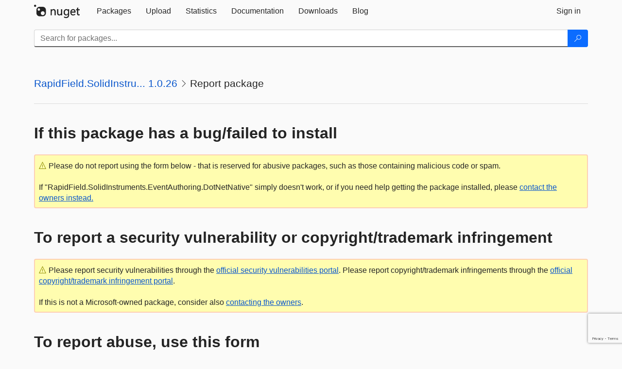

--- FILE ---
content_type: text/html; charset=utf-8
request_url: https://www.google.com/recaptcha/api2/anchor?ar=1&k=6Lf4P10UAAAAAPp-L5yBSChLOGUdU4ci187t7JCv&co=aHR0cHM6Ly93d3ctMS5udWdldC5vcmc6NDQz&hl=en&v=PoyoqOPhxBO7pBk68S4YbpHZ&size=invisible&anchor-ms=20000&execute-ms=30000&cb=jb6iyyc02ze5
body_size: 49399
content:
<!DOCTYPE HTML><html dir="ltr" lang="en"><head><meta http-equiv="Content-Type" content="text/html; charset=UTF-8">
<meta http-equiv="X-UA-Compatible" content="IE=edge">
<title>reCAPTCHA</title>
<style type="text/css">
/* cyrillic-ext */
@font-face {
  font-family: 'Roboto';
  font-style: normal;
  font-weight: 400;
  font-stretch: 100%;
  src: url(//fonts.gstatic.com/s/roboto/v48/KFO7CnqEu92Fr1ME7kSn66aGLdTylUAMa3GUBHMdazTgWw.woff2) format('woff2');
  unicode-range: U+0460-052F, U+1C80-1C8A, U+20B4, U+2DE0-2DFF, U+A640-A69F, U+FE2E-FE2F;
}
/* cyrillic */
@font-face {
  font-family: 'Roboto';
  font-style: normal;
  font-weight: 400;
  font-stretch: 100%;
  src: url(//fonts.gstatic.com/s/roboto/v48/KFO7CnqEu92Fr1ME7kSn66aGLdTylUAMa3iUBHMdazTgWw.woff2) format('woff2');
  unicode-range: U+0301, U+0400-045F, U+0490-0491, U+04B0-04B1, U+2116;
}
/* greek-ext */
@font-face {
  font-family: 'Roboto';
  font-style: normal;
  font-weight: 400;
  font-stretch: 100%;
  src: url(//fonts.gstatic.com/s/roboto/v48/KFO7CnqEu92Fr1ME7kSn66aGLdTylUAMa3CUBHMdazTgWw.woff2) format('woff2');
  unicode-range: U+1F00-1FFF;
}
/* greek */
@font-face {
  font-family: 'Roboto';
  font-style: normal;
  font-weight: 400;
  font-stretch: 100%;
  src: url(//fonts.gstatic.com/s/roboto/v48/KFO7CnqEu92Fr1ME7kSn66aGLdTylUAMa3-UBHMdazTgWw.woff2) format('woff2');
  unicode-range: U+0370-0377, U+037A-037F, U+0384-038A, U+038C, U+038E-03A1, U+03A3-03FF;
}
/* math */
@font-face {
  font-family: 'Roboto';
  font-style: normal;
  font-weight: 400;
  font-stretch: 100%;
  src: url(//fonts.gstatic.com/s/roboto/v48/KFO7CnqEu92Fr1ME7kSn66aGLdTylUAMawCUBHMdazTgWw.woff2) format('woff2');
  unicode-range: U+0302-0303, U+0305, U+0307-0308, U+0310, U+0312, U+0315, U+031A, U+0326-0327, U+032C, U+032F-0330, U+0332-0333, U+0338, U+033A, U+0346, U+034D, U+0391-03A1, U+03A3-03A9, U+03B1-03C9, U+03D1, U+03D5-03D6, U+03F0-03F1, U+03F4-03F5, U+2016-2017, U+2034-2038, U+203C, U+2040, U+2043, U+2047, U+2050, U+2057, U+205F, U+2070-2071, U+2074-208E, U+2090-209C, U+20D0-20DC, U+20E1, U+20E5-20EF, U+2100-2112, U+2114-2115, U+2117-2121, U+2123-214F, U+2190, U+2192, U+2194-21AE, U+21B0-21E5, U+21F1-21F2, U+21F4-2211, U+2213-2214, U+2216-22FF, U+2308-230B, U+2310, U+2319, U+231C-2321, U+2336-237A, U+237C, U+2395, U+239B-23B7, U+23D0, U+23DC-23E1, U+2474-2475, U+25AF, U+25B3, U+25B7, U+25BD, U+25C1, U+25CA, U+25CC, U+25FB, U+266D-266F, U+27C0-27FF, U+2900-2AFF, U+2B0E-2B11, U+2B30-2B4C, U+2BFE, U+3030, U+FF5B, U+FF5D, U+1D400-1D7FF, U+1EE00-1EEFF;
}
/* symbols */
@font-face {
  font-family: 'Roboto';
  font-style: normal;
  font-weight: 400;
  font-stretch: 100%;
  src: url(//fonts.gstatic.com/s/roboto/v48/KFO7CnqEu92Fr1ME7kSn66aGLdTylUAMaxKUBHMdazTgWw.woff2) format('woff2');
  unicode-range: U+0001-000C, U+000E-001F, U+007F-009F, U+20DD-20E0, U+20E2-20E4, U+2150-218F, U+2190, U+2192, U+2194-2199, U+21AF, U+21E6-21F0, U+21F3, U+2218-2219, U+2299, U+22C4-22C6, U+2300-243F, U+2440-244A, U+2460-24FF, U+25A0-27BF, U+2800-28FF, U+2921-2922, U+2981, U+29BF, U+29EB, U+2B00-2BFF, U+4DC0-4DFF, U+FFF9-FFFB, U+10140-1018E, U+10190-1019C, U+101A0, U+101D0-101FD, U+102E0-102FB, U+10E60-10E7E, U+1D2C0-1D2D3, U+1D2E0-1D37F, U+1F000-1F0FF, U+1F100-1F1AD, U+1F1E6-1F1FF, U+1F30D-1F30F, U+1F315, U+1F31C, U+1F31E, U+1F320-1F32C, U+1F336, U+1F378, U+1F37D, U+1F382, U+1F393-1F39F, U+1F3A7-1F3A8, U+1F3AC-1F3AF, U+1F3C2, U+1F3C4-1F3C6, U+1F3CA-1F3CE, U+1F3D4-1F3E0, U+1F3ED, U+1F3F1-1F3F3, U+1F3F5-1F3F7, U+1F408, U+1F415, U+1F41F, U+1F426, U+1F43F, U+1F441-1F442, U+1F444, U+1F446-1F449, U+1F44C-1F44E, U+1F453, U+1F46A, U+1F47D, U+1F4A3, U+1F4B0, U+1F4B3, U+1F4B9, U+1F4BB, U+1F4BF, U+1F4C8-1F4CB, U+1F4D6, U+1F4DA, U+1F4DF, U+1F4E3-1F4E6, U+1F4EA-1F4ED, U+1F4F7, U+1F4F9-1F4FB, U+1F4FD-1F4FE, U+1F503, U+1F507-1F50B, U+1F50D, U+1F512-1F513, U+1F53E-1F54A, U+1F54F-1F5FA, U+1F610, U+1F650-1F67F, U+1F687, U+1F68D, U+1F691, U+1F694, U+1F698, U+1F6AD, U+1F6B2, U+1F6B9-1F6BA, U+1F6BC, U+1F6C6-1F6CF, U+1F6D3-1F6D7, U+1F6E0-1F6EA, U+1F6F0-1F6F3, U+1F6F7-1F6FC, U+1F700-1F7FF, U+1F800-1F80B, U+1F810-1F847, U+1F850-1F859, U+1F860-1F887, U+1F890-1F8AD, U+1F8B0-1F8BB, U+1F8C0-1F8C1, U+1F900-1F90B, U+1F93B, U+1F946, U+1F984, U+1F996, U+1F9E9, U+1FA00-1FA6F, U+1FA70-1FA7C, U+1FA80-1FA89, U+1FA8F-1FAC6, U+1FACE-1FADC, U+1FADF-1FAE9, U+1FAF0-1FAF8, U+1FB00-1FBFF;
}
/* vietnamese */
@font-face {
  font-family: 'Roboto';
  font-style: normal;
  font-weight: 400;
  font-stretch: 100%;
  src: url(//fonts.gstatic.com/s/roboto/v48/KFO7CnqEu92Fr1ME7kSn66aGLdTylUAMa3OUBHMdazTgWw.woff2) format('woff2');
  unicode-range: U+0102-0103, U+0110-0111, U+0128-0129, U+0168-0169, U+01A0-01A1, U+01AF-01B0, U+0300-0301, U+0303-0304, U+0308-0309, U+0323, U+0329, U+1EA0-1EF9, U+20AB;
}
/* latin-ext */
@font-face {
  font-family: 'Roboto';
  font-style: normal;
  font-weight: 400;
  font-stretch: 100%;
  src: url(//fonts.gstatic.com/s/roboto/v48/KFO7CnqEu92Fr1ME7kSn66aGLdTylUAMa3KUBHMdazTgWw.woff2) format('woff2');
  unicode-range: U+0100-02BA, U+02BD-02C5, U+02C7-02CC, U+02CE-02D7, U+02DD-02FF, U+0304, U+0308, U+0329, U+1D00-1DBF, U+1E00-1E9F, U+1EF2-1EFF, U+2020, U+20A0-20AB, U+20AD-20C0, U+2113, U+2C60-2C7F, U+A720-A7FF;
}
/* latin */
@font-face {
  font-family: 'Roboto';
  font-style: normal;
  font-weight: 400;
  font-stretch: 100%;
  src: url(//fonts.gstatic.com/s/roboto/v48/KFO7CnqEu92Fr1ME7kSn66aGLdTylUAMa3yUBHMdazQ.woff2) format('woff2');
  unicode-range: U+0000-00FF, U+0131, U+0152-0153, U+02BB-02BC, U+02C6, U+02DA, U+02DC, U+0304, U+0308, U+0329, U+2000-206F, U+20AC, U+2122, U+2191, U+2193, U+2212, U+2215, U+FEFF, U+FFFD;
}
/* cyrillic-ext */
@font-face {
  font-family: 'Roboto';
  font-style: normal;
  font-weight: 500;
  font-stretch: 100%;
  src: url(//fonts.gstatic.com/s/roboto/v48/KFO7CnqEu92Fr1ME7kSn66aGLdTylUAMa3GUBHMdazTgWw.woff2) format('woff2');
  unicode-range: U+0460-052F, U+1C80-1C8A, U+20B4, U+2DE0-2DFF, U+A640-A69F, U+FE2E-FE2F;
}
/* cyrillic */
@font-face {
  font-family: 'Roboto';
  font-style: normal;
  font-weight: 500;
  font-stretch: 100%;
  src: url(//fonts.gstatic.com/s/roboto/v48/KFO7CnqEu92Fr1ME7kSn66aGLdTylUAMa3iUBHMdazTgWw.woff2) format('woff2');
  unicode-range: U+0301, U+0400-045F, U+0490-0491, U+04B0-04B1, U+2116;
}
/* greek-ext */
@font-face {
  font-family: 'Roboto';
  font-style: normal;
  font-weight: 500;
  font-stretch: 100%;
  src: url(//fonts.gstatic.com/s/roboto/v48/KFO7CnqEu92Fr1ME7kSn66aGLdTylUAMa3CUBHMdazTgWw.woff2) format('woff2');
  unicode-range: U+1F00-1FFF;
}
/* greek */
@font-face {
  font-family: 'Roboto';
  font-style: normal;
  font-weight: 500;
  font-stretch: 100%;
  src: url(//fonts.gstatic.com/s/roboto/v48/KFO7CnqEu92Fr1ME7kSn66aGLdTylUAMa3-UBHMdazTgWw.woff2) format('woff2');
  unicode-range: U+0370-0377, U+037A-037F, U+0384-038A, U+038C, U+038E-03A1, U+03A3-03FF;
}
/* math */
@font-face {
  font-family: 'Roboto';
  font-style: normal;
  font-weight: 500;
  font-stretch: 100%;
  src: url(//fonts.gstatic.com/s/roboto/v48/KFO7CnqEu92Fr1ME7kSn66aGLdTylUAMawCUBHMdazTgWw.woff2) format('woff2');
  unicode-range: U+0302-0303, U+0305, U+0307-0308, U+0310, U+0312, U+0315, U+031A, U+0326-0327, U+032C, U+032F-0330, U+0332-0333, U+0338, U+033A, U+0346, U+034D, U+0391-03A1, U+03A3-03A9, U+03B1-03C9, U+03D1, U+03D5-03D6, U+03F0-03F1, U+03F4-03F5, U+2016-2017, U+2034-2038, U+203C, U+2040, U+2043, U+2047, U+2050, U+2057, U+205F, U+2070-2071, U+2074-208E, U+2090-209C, U+20D0-20DC, U+20E1, U+20E5-20EF, U+2100-2112, U+2114-2115, U+2117-2121, U+2123-214F, U+2190, U+2192, U+2194-21AE, U+21B0-21E5, U+21F1-21F2, U+21F4-2211, U+2213-2214, U+2216-22FF, U+2308-230B, U+2310, U+2319, U+231C-2321, U+2336-237A, U+237C, U+2395, U+239B-23B7, U+23D0, U+23DC-23E1, U+2474-2475, U+25AF, U+25B3, U+25B7, U+25BD, U+25C1, U+25CA, U+25CC, U+25FB, U+266D-266F, U+27C0-27FF, U+2900-2AFF, U+2B0E-2B11, U+2B30-2B4C, U+2BFE, U+3030, U+FF5B, U+FF5D, U+1D400-1D7FF, U+1EE00-1EEFF;
}
/* symbols */
@font-face {
  font-family: 'Roboto';
  font-style: normal;
  font-weight: 500;
  font-stretch: 100%;
  src: url(//fonts.gstatic.com/s/roboto/v48/KFO7CnqEu92Fr1ME7kSn66aGLdTylUAMaxKUBHMdazTgWw.woff2) format('woff2');
  unicode-range: U+0001-000C, U+000E-001F, U+007F-009F, U+20DD-20E0, U+20E2-20E4, U+2150-218F, U+2190, U+2192, U+2194-2199, U+21AF, U+21E6-21F0, U+21F3, U+2218-2219, U+2299, U+22C4-22C6, U+2300-243F, U+2440-244A, U+2460-24FF, U+25A0-27BF, U+2800-28FF, U+2921-2922, U+2981, U+29BF, U+29EB, U+2B00-2BFF, U+4DC0-4DFF, U+FFF9-FFFB, U+10140-1018E, U+10190-1019C, U+101A0, U+101D0-101FD, U+102E0-102FB, U+10E60-10E7E, U+1D2C0-1D2D3, U+1D2E0-1D37F, U+1F000-1F0FF, U+1F100-1F1AD, U+1F1E6-1F1FF, U+1F30D-1F30F, U+1F315, U+1F31C, U+1F31E, U+1F320-1F32C, U+1F336, U+1F378, U+1F37D, U+1F382, U+1F393-1F39F, U+1F3A7-1F3A8, U+1F3AC-1F3AF, U+1F3C2, U+1F3C4-1F3C6, U+1F3CA-1F3CE, U+1F3D4-1F3E0, U+1F3ED, U+1F3F1-1F3F3, U+1F3F5-1F3F7, U+1F408, U+1F415, U+1F41F, U+1F426, U+1F43F, U+1F441-1F442, U+1F444, U+1F446-1F449, U+1F44C-1F44E, U+1F453, U+1F46A, U+1F47D, U+1F4A3, U+1F4B0, U+1F4B3, U+1F4B9, U+1F4BB, U+1F4BF, U+1F4C8-1F4CB, U+1F4D6, U+1F4DA, U+1F4DF, U+1F4E3-1F4E6, U+1F4EA-1F4ED, U+1F4F7, U+1F4F9-1F4FB, U+1F4FD-1F4FE, U+1F503, U+1F507-1F50B, U+1F50D, U+1F512-1F513, U+1F53E-1F54A, U+1F54F-1F5FA, U+1F610, U+1F650-1F67F, U+1F687, U+1F68D, U+1F691, U+1F694, U+1F698, U+1F6AD, U+1F6B2, U+1F6B9-1F6BA, U+1F6BC, U+1F6C6-1F6CF, U+1F6D3-1F6D7, U+1F6E0-1F6EA, U+1F6F0-1F6F3, U+1F6F7-1F6FC, U+1F700-1F7FF, U+1F800-1F80B, U+1F810-1F847, U+1F850-1F859, U+1F860-1F887, U+1F890-1F8AD, U+1F8B0-1F8BB, U+1F8C0-1F8C1, U+1F900-1F90B, U+1F93B, U+1F946, U+1F984, U+1F996, U+1F9E9, U+1FA00-1FA6F, U+1FA70-1FA7C, U+1FA80-1FA89, U+1FA8F-1FAC6, U+1FACE-1FADC, U+1FADF-1FAE9, U+1FAF0-1FAF8, U+1FB00-1FBFF;
}
/* vietnamese */
@font-face {
  font-family: 'Roboto';
  font-style: normal;
  font-weight: 500;
  font-stretch: 100%;
  src: url(//fonts.gstatic.com/s/roboto/v48/KFO7CnqEu92Fr1ME7kSn66aGLdTylUAMa3OUBHMdazTgWw.woff2) format('woff2');
  unicode-range: U+0102-0103, U+0110-0111, U+0128-0129, U+0168-0169, U+01A0-01A1, U+01AF-01B0, U+0300-0301, U+0303-0304, U+0308-0309, U+0323, U+0329, U+1EA0-1EF9, U+20AB;
}
/* latin-ext */
@font-face {
  font-family: 'Roboto';
  font-style: normal;
  font-weight: 500;
  font-stretch: 100%;
  src: url(//fonts.gstatic.com/s/roboto/v48/KFO7CnqEu92Fr1ME7kSn66aGLdTylUAMa3KUBHMdazTgWw.woff2) format('woff2');
  unicode-range: U+0100-02BA, U+02BD-02C5, U+02C7-02CC, U+02CE-02D7, U+02DD-02FF, U+0304, U+0308, U+0329, U+1D00-1DBF, U+1E00-1E9F, U+1EF2-1EFF, U+2020, U+20A0-20AB, U+20AD-20C0, U+2113, U+2C60-2C7F, U+A720-A7FF;
}
/* latin */
@font-face {
  font-family: 'Roboto';
  font-style: normal;
  font-weight: 500;
  font-stretch: 100%;
  src: url(//fonts.gstatic.com/s/roboto/v48/KFO7CnqEu92Fr1ME7kSn66aGLdTylUAMa3yUBHMdazQ.woff2) format('woff2');
  unicode-range: U+0000-00FF, U+0131, U+0152-0153, U+02BB-02BC, U+02C6, U+02DA, U+02DC, U+0304, U+0308, U+0329, U+2000-206F, U+20AC, U+2122, U+2191, U+2193, U+2212, U+2215, U+FEFF, U+FFFD;
}
/* cyrillic-ext */
@font-face {
  font-family: 'Roboto';
  font-style: normal;
  font-weight: 900;
  font-stretch: 100%;
  src: url(//fonts.gstatic.com/s/roboto/v48/KFO7CnqEu92Fr1ME7kSn66aGLdTylUAMa3GUBHMdazTgWw.woff2) format('woff2');
  unicode-range: U+0460-052F, U+1C80-1C8A, U+20B4, U+2DE0-2DFF, U+A640-A69F, U+FE2E-FE2F;
}
/* cyrillic */
@font-face {
  font-family: 'Roboto';
  font-style: normal;
  font-weight: 900;
  font-stretch: 100%;
  src: url(//fonts.gstatic.com/s/roboto/v48/KFO7CnqEu92Fr1ME7kSn66aGLdTylUAMa3iUBHMdazTgWw.woff2) format('woff2');
  unicode-range: U+0301, U+0400-045F, U+0490-0491, U+04B0-04B1, U+2116;
}
/* greek-ext */
@font-face {
  font-family: 'Roboto';
  font-style: normal;
  font-weight: 900;
  font-stretch: 100%;
  src: url(//fonts.gstatic.com/s/roboto/v48/KFO7CnqEu92Fr1ME7kSn66aGLdTylUAMa3CUBHMdazTgWw.woff2) format('woff2');
  unicode-range: U+1F00-1FFF;
}
/* greek */
@font-face {
  font-family: 'Roboto';
  font-style: normal;
  font-weight: 900;
  font-stretch: 100%;
  src: url(//fonts.gstatic.com/s/roboto/v48/KFO7CnqEu92Fr1ME7kSn66aGLdTylUAMa3-UBHMdazTgWw.woff2) format('woff2');
  unicode-range: U+0370-0377, U+037A-037F, U+0384-038A, U+038C, U+038E-03A1, U+03A3-03FF;
}
/* math */
@font-face {
  font-family: 'Roboto';
  font-style: normal;
  font-weight: 900;
  font-stretch: 100%;
  src: url(//fonts.gstatic.com/s/roboto/v48/KFO7CnqEu92Fr1ME7kSn66aGLdTylUAMawCUBHMdazTgWw.woff2) format('woff2');
  unicode-range: U+0302-0303, U+0305, U+0307-0308, U+0310, U+0312, U+0315, U+031A, U+0326-0327, U+032C, U+032F-0330, U+0332-0333, U+0338, U+033A, U+0346, U+034D, U+0391-03A1, U+03A3-03A9, U+03B1-03C9, U+03D1, U+03D5-03D6, U+03F0-03F1, U+03F4-03F5, U+2016-2017, U+2034-2038, U+203C, U+2040, U+2043, U+2047, U+2050, U+2057, U+205F, U+2070-2071, U+2074-208E, U+2090-209C, U+20D0-20DC, U+20E1, U+20E5-20EF, U+2100-2112, U+2114-2115, U+2117-2121, U+2123-214F, U+2190, U+2192, U+2194-21AE, U+21B0-21E5, U+21F1-21F2, U+21F4-2211, U+2213-2214, U+2216-22FF, U+2308-230B, U+2310, U+2319, U+231C-2321, U+2336-237A, U+237C, U+2395, U+239B-23B7, U+23D0, U+23DC-23E1, U+2474-2475, U+25AF, U+25B3, U+25B7, U+25BD, U+25C1, U+25CA, U+25CC, U+25FB, U+266D-266F, U+27C0-27FF, U+2900-2AFF, U+2B0E-2B11, U+2B30-2B4C, U+2BFE, U+3030, U+FF5B, U+FF5D, U+1D400-1D7FF, U+1EE00-1EEFF;
}
/* symbols */
@font-face {
  font-family: 'Roboto';
  font-style: normal;
  font-weight: 900;
  font-stretch: 100%;
  src: url(//fonts.gstatic.com/s/roboto/v48/KFO7CnqEu92Fr1ME7kSn66aGLdTylUAMaxKUBHMdazTgWw.woff2) format('woff2');
  unicode-range: U+0001-000C, U+000E-001F, U+007F-009F, U+20DD-20E0, U+20E2-20E4, U+2150-218F, U+2190, U+2192, U+2194-2199, U+21AF, U+21E6-21F0, U+21F3, U+2218-2219, U+2299, U+22C4-22C6, U+2300-243F, U+2440-244A, U+2460-24FF, U+25A0-27BF, U+2800-28FF, U+2921-2922, U+2981, U+29BF, U+29EB, U+2B00-2BFF, U+4DC0-4DFF, U+FFF9-FFFB, U+10140-1018E, U+10190-1019C, U+101A0, U+101D0-101FD, U+102E0-102FB, U+10E60-10E7E, U+1D2C0-1D2D3, U+1D2E0-1D37F, U+1F000-1F0FF, U+1F100-1F1AD, U+1F1E6-1F1FF, U+1F30D-1F30F, U+1F315, U+1F31C, U+1F31E, U+1F320-1F32C, U+1F336, U+1F378, U+1F37D, U+1F382, U+1F393-1F39F, U+1F3A7-1F3A8, U+1F3AC-1F3AF, U+1F3C2, U+1F3C4-1F3C6, U+1F3CA-1F3CE, U+1F3D4-1F3E0, U+1F3ED, U+1F3F1-1F3F3, U+1F3F5-1F3F7, U+1F408, U+1F415, U+1F41F, U+1F426, U+1F43F, U+1F441-1F442, U+1F444, U+1F446-1F449, U+1F44C-1F44E, U+1F453, U+1F46A, U+1F47D, U+1F4A3, U+1F4B0, U+1F4B3, U+1F4B9, U+1F4BB, U+1F4BF, U+1F4C8-1F4CB, U+1F4D6, U+1F4DA, U+1F4DF, U+1F4E3-1F4E6, U+1F4EA-1F4ED, U+1F4F7, U+1F4F9-1F4FB, U+1F4FD-1F4FE, U+1F503, U+1F507-1F50B, U+1F50D, U+1F512-1F513, U+1F53E-1F54A, U+1F54F-1F5FA, U+1F610, U+1F650-1F67F, U+1F687, U+1F68D, U+1F691, U+1F694, U+1F698, U+1F6AD, U+1F6B2, U+1F6B9-1F6BA, U+1F6BC, U+1F6C6-1F6CF, U+1F6D3-1F6D7, U+1F6E0-1F6EA, U+1F6F0-1F6F3, U+1F6F7-1F6FC, U+1F700-1F7FF, U+1F800-1F80B, U+1F810-1F847, U+1F850-1F859, U+1F860-1F887, U+1F890-1F8AD, U+1F8B0-1F8BB, U+1F8C0-1F8C1, U+1F900-1F90B, U+1F93B, U+1F946, U+1F984, U+1F996, U+1F9E9, U+1FA00-1FA6F, U+1FA70-1FA7C, U+1FA80-1FA89, U+1FA8F-1FAC6, U+1FACE-1FADC, U+1FADF-1FAE9, U+1FAF0-1FAF8, U+1FB00-1FBFF;
}
/* vietnamese */
@font-face {
  font-family: 'Roboto';
  font-style: normal;
  font-weight: 900;
  font-stretch: 100%;
  src: url(//fonts.gstatic.com/s/roboto/v48/KFO7CnqEu92Fr1ME7kSn66aGLdTylUAMa3OUBHMdazTgWw.woff2) format('woff2');
  unicode-range: U+0102-0103, U+0110-0111, U+0128-0129, U+0168-0169, U+01A0-01A1, U+01AF-01B0, U+0300-0301, U+0303-0304, U+0308-0309, U+0323, U+0329, U+1EA0-1EF9, U+20AB;
}
/* latin-ext */
@font-face {
  font-family: 'Roboto';
  font-style: normal;
  font-weight: 900;
  font-stretch: 100%;
  src: url(//fonts.gstatic.com/s/roboto/v48/KFO7CnqEu92Fr1ME7kSn66aGLdTylUAMa3KUBHMdazTgWw.woff2) format('woff2');
  unicode-range: U+0100-02BA, U+02BD-02C5, U+02C7-02CC, U+02CE-02D7, U+02DD-02FF, U+0304, U+0308, U+0329, U+1D00-1DBF, U+1E00-1E9F, U+1EF2-1EFF, U+2020, U+20A0-20AB, U+20AD-20C0, U+2113, U+2C60-2C7F, U+A720-A7FF;
}
/* latin */
@font-face {
  font-family: 'Roboto';
  font-style: normal;
  font-weight: 900;
  font-stretch: 100%;
  src: url(//fonts.gstatic.com/s/roboto/v48/KFO7CnqEu92Fr1ME7kSn66aGLdTylUAMa3yUBHMdazQ.woff2) format('woff2');
  unicode-range: U+0000-00FF, U+0131, U+0152-0153, U+02BB-02BC, U+02C6, U+02DA, U+02DC, U+0304, U+0308, U+0329, U+2000-206F, U+20AC, U+2122, U+2191, U+2193, U+2212, U+2215, U+FEFF, U+FFFD;
}

</style>
<link rel="stylesheet" type="text/css" href="https://www.gstatic.com/recaptcha/releases/PoyoqOPhxBO7pBk68S4YbpHZ/styles__ltr.css">
<script nonce="eO1TB4N3A2UHNHCcQqpwhw" type="text/javascript">window['__recaptcha_api'] = 'https://www.google.com/recaptcha/api2/';</script>
<script type="text/javascript" src="https://www.gstatic.com/recaptcha/releases/PoyoqOPhxBO7pBk68S4YbpHZ/recaptcha__en.js" nonce="eO1TB4N3A2UHNHCcQqpwhw">
      
    </script></head>
<body><div id="rc-anchor-alert" class="rc-anchor-alert"></div>
<input type="hidden" id="recaptcha-token" value="[base64]">
<script type="text/javascript" nonce="eO1TB4N3A2UHNHCcQqpwhw">
      recaptcha.anchor.Main.init("[\x22ainput\x22,[\x22bgdata\x22,\x22\x22,\[base64]/[base64]/[base64]/[base64]/[base64]/[base64]/KGcoTywyNTMsTy5PKSxVRyhPLEMpKTpnKE8sMjUzLEMpLE8pKSxsKSksTykpfSxieT1mdW5jdGlvbihDLE8sdSxsKXtmb3IobD0odT1SKEMpLDApO08+MDtPLS0pbD1sPDw4fFooQyk7ZyhDLHUsbCl9LFVHPWZ1bmN0aW9uKEMsTyl7Qy5pLmxlbmd0aD4xMDQ/[base64]/[base64]/[base64]/[base64]/[base64]/[base64]/[base64]\\u003d\x22,\[base64]\\u003d\x22,\[base64]/DoFrConvCgmvDgRU6e0vDkcOCw7DDicKNwpHCkXNqRnnCtENzYMKUw6bCocKJwqjCvAnDmQYfWHciN31vXEnDjkHCrcKZwpLCu8KMFsOawo/[base64]/w7bDtgHDucOuCsOXFsO/H2MTTxBlwrfCgMOzwrRvTcOkwqIzw5kJw7HCmMOZCCdMFEDCn8Onw7XCkUzDkMOAUMK9AsOUQRLCosK1f8OXIMKVWQrDrD47eXjCrsOaO8KSw5fDgsK2C8Oiw5QAw58MwqTDgzF/fw/Dgn/CqjJHKMOkecK0a8OOP8KQPsK+wrsJw5bDiybCmsOAXsOFwrbCiW3CgcOdw5IQcncOw5k/wr7Csx3CoC/[base64]/Cx7CrsOlwqPDpsKlw5ovCsKPwoNGbsKKKsOSZ8Oew77Du8KLB2rCvhhoDVgRwpk/ZcO3SjhRTsOCwozCg8O1wpZjNsOuw7PDlCUZwovDpsO1w6zDjcK3wrlSw6zCiVrDlznCpcKawpjCvsO4wpnCk8OtwpDCm8K4f34BF8Kfw4hIwqAOV2fCg3zCocKUwq/[base64]/DiVtQcMK9wp/[base64]/[base64]/CqQrDqcOYUcKCwqZqw5EUw7YSfMO/[base64]/CmcOMw4rCjC7DjCZFwqUnYsKYwqAQw4PCgsOBLzLCucOgwoE/[base64]/DiMOATsKTdnB9w44gwq82wqvDmMOOwoITNCjCusKUw6cmaDEVwqIoNsKoXwvChW96Umopw5ZoWsOtYsKfw7UTw6ZfCcOXXgVBwolWwqHDucKbXm5fw4zCpcKqwqbDmsOXEV/CuFxuw5HDnDddfsK5NXEGYGfDggLChjU4w4woE0tww7BVYMOOEhU1w57DmwTDpsKrw49Gwo/[base64]/KgDDn3rDvy7Dqz8WdRxoTsK6dcKBw6QTcSrDrcK1wqrCjMKmFnLDpC/CiMOiNMOhI0rCpcO4w5wSwrw5w7bDqXI4w6rCmznCh8Oxwo0oAERIw5oWw6HDlcKLQWXDnhHCqMOsZ8KZDzZNwqnDnhfCuQA5d8O7w6ZfZMO7IFFowoskf8OhZcKDesOdVHo1wowkwonCscO6wpzDrcOlwqsCwqfCtcKNT8O/WcOOb1nChWnDqEHCmXc9wqbDpMO8w6Qfwr7CicK+DsO3w7V4w4HCs8O/w5bDtMKXw4fDv0zCnHfDvXVfd8OADMOHXDN9wrNVwr5ZwqnDgcOwJDnCrQokKsOSPz/DuEMIKsODw5zDnsK9wp3Cl8OFEkPDusOgw74Hw5bDiEHDqzIHwqLDlmpmwpDCg8O9QsONwpXDisKvNjc8w4/[base64]/CtQTCvsKkesKwQcOYwpZQwpJrHXsiwoPCnT/CmMKEKsOzw4lRw4BFOcOnwqRiwpjDpTtGDhlRXWwWwpBdRsK3wpRww6/DrMKpw48pw6vCom/Ck8KDwoPDqwvDlS8fw7YrNEvDlntEw43DrHLCqinCmsO5woTCmcKqBsK7wohrwpBvRCQvHy9+w7Iawr7CkGfCk8OnwpTCvMOmwpPDisK+a05qGzpEEkdmXjnDmsKKw5sJw6h9BcKTZ8Ojw7LCt8OyOMO8wqLCgWwsIsOsCD7Cl314wqTDogbCqDgCTMOxw6gXw7/CuFVCNhzClsKnw7MYKsKYwqrCosOaEsO2wpI+Uy/CkHPDgQNMw4rDtlhJAsKYGX/Dkh5vw6YqbMKCYMKhFcKTBV0Kwq1rwoZTw5s6w4JWw5HDi1MedWkgZsKlw7BDN8O+wpzDu8KkEsKZw5fCu35AXcOabsKjYkjCjCBYw5Now5zChExXYhERw4zClFkqw6AoBMOZHsK5EAwiITU+wpvCo0ZVwpjCl2vCs0/DlcKmAnfCrV1+NcONw7New7weRMORO0sYW8O0acKjw4J6w78KEhFgXsOiw6LCrcOrEMKYIwLCncK9IcKiwpjDq8O0w5Azw5/Dh8K3wqtPDiwwwrPDn8OJenPDssK+YsOswqIKAMOrVW5mYTfCmsK+VcKNwr/Co8OXbi3CoinDjCjCtjxyHsOzB8OdwrDDvMO0wrVZwqdyYGpCJcOEw4MlGMK8ZivDmsO2UE/DmC4AXWhEd2PCgcKgw44DKD/Dk8KuW0XDugLCncKLw714LMOUw6zChsKOasOxQVrDi8OPwqwLwpvCjMKcw77DiXrCvlEpwoMpw4Qgwo/[base64]/Cs8KowpnCs8KZw6p0EsK5X8KswojDsyLCiMK2w7EHMggsTkjCucO/bUA1JsKFfHTCicOBwpLDqUhPw5nDqWDCuGXCowhNLMKuwqnClXRtw5bCki1YwqzCkW/CjMKoE2Y+wqbCisKIw5HDvkvCsMOhPcOteB0sDxVFbcOIw7rDgE5mY0TDhMOcwoXCscO8ZcKaw5RmQQfCqMOSWSc3wrLCk8Ofwphswqc6wp7CgMO1QQJBVcKSRcOdw5vDpcO/[base64]/w70TZsOyBT8WS01uwpvCisKNw4HDtlU3V8K0wpJoMmLDvzQSXMOnUsKPwo1mwpl/w6lkwpbCr8KWLsOvXcOiwr3DtXTCjiU5wrPCvsO2CsO8TcOlf8O/SMKOCMKPQsOWCS5afsOjGlhzKn5swrZeb8KCw5HCssOTwoTCuGjDnjDDvcO9EsOcaHJrwpMhTzJzB8KHw7wLQcO9w5fCvcOCEVkmUMKTwoTCpUBTwrTCgwvClwE7w4pHOCA8w6nCrGlnWFrCti5Dw5bCsibCr1sUw75GNcOSw6HDgz/DjsKcw6g1wrfCpmZwwo5vc8O/esONaMKiWFXDplxeL34yAMOUKHkyw6/CmhzCh8KIw7LCsMOEUEABwohAw4NeJUw1w47CmwXCkcKoMkvCuzPCixrCn8KdAHR9FXQ/worCkcOpFsKNwp/[base64]/ChQADdV16ATIYwrBqwqczw4ZzwogiACDDpRXCtcKHw5gWw4FMwpTChQAjwpXCmy/DmMONw6bCoVXDojDDssOzHTNtG8OVw7JfwobCucOywrMSwqFkw60cRsOIw67DmsOTS3rCk8O5w60uw4TDjxUdw4/DiMO+AEcmQznDtCEJQsKKT0TDnsKqwqbCgg3CmsOYw4LCtcKQwpJWQMKucMKCGcOWw7nCpmwxw4dQwo/[base64]/wpTDrEwawp/DnwLCjsOHAGBvQCQRwofClsOsw7vCs8Kcw5VoXABgd2gIwoXCsFDDqFXCrcO1w5bDmMO3THjDhDTCn8OKw4LDqMKdwp4lIDTCixYeLD/[base64]/MsKVS8OVwqzDtcOhwpk8wq7DtkAfw4XDsMKtw4tDCcOudcKvKH7ChMOHKsKUwokBKkk3HMKqw5xEw6EgLMKXc8Kgw7/CvVbCgMKpNcKlcEnDnMOIX8KSDsKcw6VewpnCr8OMeRt7M8OmNUIFw7dPwpdmAjJeQsO8FkBMfsKeZDjDtl/DkMKyw4pCwq7CrcKNwoPDicK0dHM9wpt6QsKBOxDDmsKowpN2cCVnwpjCuzPDpQUKKsOiwp5Qwr4WZcKvWMOlwrbDmEs8dCdQW2/DmEbChUDCnMOAwo3DvsKUA8KSWHhiwrvDqyEDM8K6w5PCqEIcKkLCth1zwqYuC8K2Cm/DmMO3DcKcZjp+TBMzFMORIirCvcO4w5UhOToewrrCpnZowpPDhsOxRB86bjRQw6BwworCkcOfw5XCqDLDqcOOKsOXwo/[base64]/[base64]/w6LDj8OHMnQyRlPCrcOHwr1cUsKHwqLDhsOfRcKTe8OVCsKYMSTDl8OowrbDs8OQdDEWak/Ciktlwo7CnTrCvcOgFcO4DsOmWFhXIMKYwqTDisO+w6RKBcOyR8K0TcOMBcKKwrpgwqcJw7PCiRAmwozDiCItwo/CqBdFw4zDl0hZRHp+RsKww6QOGMOUesOLLMKEXsOnaDd0wpN4DE7DmsOFwrHCkmvCq39Nw7QEKsKkO8OLwpPDp0hGU8OKw5jCkz5sw4fCjsOowrxew5DCiMKaDg7ClcOMXFwBw7HCm8Kzwos/wpkOw4DDhiZVwobDnFFSw73Cv8OHGcOCwpwPZsOnw6pFw7oswoTDlsOew7YxKcOtwrjDg8KLw6JUwpTCk8OPw7rDmU/CvjUgFTrDoRtAcR4BfcOAYsKfw68dwr0hw6jDjR0sw584wqjDigbCj8KawpvDp8OPCcK0w71Owrk/KkRiAcOnw40fw4vDgcOQwrDCkynDhsO4CiInTMKEIzlEXCxmWQLCrw8Tw6bCn1E+BMKCNcO4w4HCtXXCkmoAwqUeY8ONOQdewrEvHXnDmMKHw5RqwrJzK0LDuVgPf8ONw6NsAsKdHkvCqcKAwqPDtiXDkcOow4lKw7RAWMK6N8K0wpvCqMOuPy/CqsOuw6PCscOPDgrCo3fDuQtdw6M3wrLCh8KjYRTCjG7ClcOVcnbDmsOTwpcENsOhw5F8w6NaJ0kDEcKddn3ClsKjwrt0w6HCp8KTw5QpMgDDkW3CuBMhw5lnwoYmGDwgw7dscR/DtS02wrnCnsKfC0sKwqg1wpQbwqDDl0PDmzzDkcKbw7vDnMKLdgl6OsKZwo/DqRDDvhY0L8OfHcOMwo5XI8K+wrLDjMKmwprDj8KyFlJVNBbCkErDr8OOwoHChholw4PCjsOAXkzCgcKKUMOPOsOOwqPDkCDCtTtFS2/Cj3Ujw4zChwZ/JsK1G8KjN3DDi2zDlEAyWsKjLsOTwpLCnVUiw5vCqsKhw4p/IFzDpmBxBmbDlhMJwpfDv2fCoknCsStMw5gHwq7CskNDPW8kL8K2MEAXZ8OlwoUGwrp7w6NXwpoZRBHDjAFcNcOeNsKtw6zCq8Ouw6DDq1Awf8Ovw6IlbMOxVV4ZbkYzw50Qwo9ewrLDpcKzJMO2w53DmsO5QjY/H37DlcOZwqkuw5ZGwrPDqzjCm8Kvw5VfwqfCsQvCosOuNxozCn3Dn8OrcCc7w7bDuADCuMOlw7B3P2w+wrYEK8K7TMODw6MUwrQXJ8K4w53CnMO7HMKswplGHyjDn2lNSMKfVULCoFATw4PCuGYowqZVZMKqOU3CpyPDgsO9Tk7ChF4Kw495V8KYLcOuaVQlEQ/[base64]/CqsK4wqTDn8Klwr/CuMKawrFcw7IQODMBw6ckMMOXw6jDt1dPFTEOacOqwp3Dm8ORHX3DsQfDghJ8FsKtw4DDkMKKwr/ChEIQwqjCmcOMMcObwqIbFifCgsOhYQdFwq7DsAPDpWFfwp1vWkxHdzrDqEnClcO/WinDjcOKw4IKO8OWw7zDusOww4DCs8KSwp/ClyjCu2bDu8KiWFjCs8KVUjnCocORwrjCj3DCmMKiHjrCrcKeYcKUw5XCgQrDkg4Hw7saD2PCksOeCMKWdcOxWcOgUMKgwqEYWV/CshvDg8KfPsKPw7bDmz/Co2gjwrzCvsOcwofCr8KuAy7DgcOEw44SJjnDk8KxAHBlTjXDssKRT1EyR8KIAMKyVsKDw77Ci8OWasOjX8OjwoM4fUjCusO3wrfCp8OFw50kw4LCtnNgIMOBexrChsOhXQQKwokJwpULDcKdw5E+w7p0wq/DmlvDmsKVXMK3w4lxwoVlw6nChBQ1w6rDjH7CgcKFw6pKbipTwqHDjid4wpxuJsOFw4TCsnVBw6XDncKOOMKKA3jCmQbCsnVbw5dvw5tgUMKGez0mw7/[base64]/[base64]/Dk8OpREUmw5gbwqMRw6NoOlsUwpgqw4TDjV9XNsOJa8KNwodtS2sBG3DCrBUIwo7DmFzCncKELVnCscONMcOKwo/Du8OHWMKPG8OjPiLCgcOTGXFmw64kAcK7HsO/wqzDoBctL2rDtxkFw59SwpJaQQc2RMKFV8K6w5kOwrl/[base64]/DsMKdw6XDtcOwwqEzwprCg3IewrnCtMKiGsO3w4tcQsOtOzXDuFXChsK0w6TCgnh+ZsO0woUTHG06Y2PChcOkbG3DnsOywoBVw54OT3bDlEcvwr7DqMK2w4XCscK6w4RkWXs2K004ciHCu8O2QF1+w5LDgSfCrEkBwqdMwpQBwo/[base64]/[base64]/DtMKJwrooXV8xO1EqwpbDmMOneinDiwUCXsK3wqk5wqAUw5p3P0XCocOEE3LCusKgCcONw5XCrgR6w5DDv3FlwrdCwrfDpy7Dm8KIwqkECsKEwqPCr8OPw7rCmMKFwph3ETDDkgYHVsOewrbCs8Kmw47DhMKuw7fCiMK9C8O7RQ/ClMOKwrkRJQhoYsOhBXPCvMKkwonDmMOWNcKxw6jDq2fDicOVw7HDtEIlw7TCoMO+YcOLJsKQB3IvTsK3dGxaAB3CklVbw5VcGidwPcObw4bDm3fCtQfDnsOnDcKVVcOswqLDp8Ovwo3CsjkVw55/w5sQYUg6woPDocK7GUltd8Odw4B/[base64]/CosKGf318wrbClcOQworCskvDgmXCrsOowo/[base64]/CrSBMFcKlQTldw7k4w6bDq8KWDcK/wq3CjsKsw41gw7puf8KSJ03DmMOuacKow7HDrxbCo8O7wpAgJsKtEWXDk8OwfX0hKsKxw73CmyrCnsOcMEIKwqHDiFDDpMO+wo7DrcObRSjDuMOwwo3CpmbDp0Uaw53CrMKiwoohw4BLwp/[base64]/Dk8OFUGpqw4oiYMOmE8O0aQM4w4MCLcOAw6bDgsKbazPCsMOYBlxiw5c3BjADAMKsw7PDpVJ9CcKPw73CmMKkw7jCpCnCu8ONw6fDpsOrS8Oiw4LDuMOrDsKgwozCtcOYwoATQ8Ozwpwcw4bDihBcwqhTw4FCw5M5QiXCmwV5w4kmcMOtYMOhfcKrw6Y5NsKOXcO2w5/CjcOqGMOfw4nCq00vNBrDtW7DjUTDk8KCw5tOw6QgwqEaTsKVwrBSwoVLH1zClcOnwovCpcO8wpHDtcOuwoPDvEfCt8KAw7BLw4EUw7LDt0/CrmrClSYObcOnw4pww43DkxfDv07DgT0odxjDkUTDnSQKw5EcBWDCssO5w5vDqMO/wp1PRsOjb8OIPsOfGcKfw5c+w4IRI8OXw4grwqvDt3A8AMODGMOAIcKvSD/CncK8cz3CrsKvwqbCgXHCom8MB8OxwojCvQ0bfiRVwr7CncO+wqsKw6skwpHCsDBrw5HDoMOQwoYnG2vDpsKFJVFdSHDCocKxw4ERw5VbPMKmdVbCrGI5R8Klw5PDnWsjI18kw7DCiVdawowrworCsUXDmn1HNMKbEHLDn8K2wqsfbCHDgBXChBxqwo/Dn8K6d8Ohw4BYw7jCqsKHGXgMGsOSw47CnsK+YcOzTwPDim0ZSMKdwoXCviVew6wCwpIGRWPDssObRj3Ds1BaWcKCw58eRGHCmXfDiMKTw7fDiQ3CsMKCw5hmwr7DiBIwGS8RO14zw4Y5w7XDmRXCmQjCqmtqwqk/DTNSZj3Dn8ONa8OXwrsRJz54XxXDpcKAS253YHBxQMKMdcOVJSx4ABTCq8O8VcKFGF1+bix8RAoww6vDj2FdC8KZwpbCgxHCgDBqw4kkwoc0HFlcw73CjETClWHDnsK+w5t5w4sQZMOCw7Y2wqTCvMKVORPDssKvU8OjFcO7w7PCocOLw4nChDXDgTUMSz/CvjlcKyPCu8Oww7gZwrnDtcKhwrrDrwlnwrYxEHTDoCg/wrvDoyLDl2ZYwrzDtHnDhgHDlMOmw5lYC8OUDsODw43Dq8KTdlUfw5zDtcO0HhsOVcOlQDvDlRYzw5nDpkptQcOCwpFREBfDiHlrw7DDicOLwpYZwqtKwqnDpcOHwqFSOXLCthg9wr1kw4XCs8OpXcKfw53DssKHJBNpw4MOCsKCDDzCuURKbV/Ck8KHUU/Dm8K9w73DghNzwr7CrcOjw6IHw5fCuMOMw4PCrMOYb8Opd3RlF8O1w7sIGGvCmMOlw4rCql/DpsKJw4jCgMOXFUhwYE3ChxzCi8OeLnnDt2PDkVfDsMKSwqkHwqwvwrrCsMKVw4XChsOnTHLDsMKJw5JbITQ3woY/JcO1KMK7A8KHwoIMwqrDs8Oaw5tteMO5wpfDmS58w4nDs8OZB8KvwowRK8OMNsKyXMOsa8Oewp3DlGrDh8O/P8K3REbChyvCiQwYw5lew5vCtFDCi3LCvcKzX8OvKzPDlsOiY8K6ZMOVbA3CkMOqwrPDs2ZSJcOZK8K/w6bDsC3DjsOjwrXCvsKCSsKPw4nCu8Kow4nDlApMOMKHdMO6Kh4QBsOEaSLClxrDs8KZOMK5d8K1wqzCpMO7JwzCvsO7wq3CiR0aw73Cr2RtTMO6WTEcwpjDuCbCosK0wr/CmcK9w641C8Ofw7nCjcKrD8OqwoskwprDm8KEw5DDgMKaEAtmwqdUNinCvVbCsSvCrnrCrR3Dl8OOalNWwqfDsi/DgX5zNAbDisO1SMOowoPCsMOgOMOEw7PDucOUw7dMan0/Skg0SAI+wobDjMOawqvDgjAsQiwWwo/[base64]/wp52XxkDJU7CkEfDqQkdwrHCnC3CpcOLGFHChMKRU1fCosK5D0ZjwrvDvcKRwovDncO4ZHlVRMKLw6huMxNSw6Y6AsK3TMK6w4RaWcKqaj15XMK9FMK7w4TCssO/w4QodMK+Dg3CksOVCQTDqMKUwrvCrnvCjMOhNHB3SsO3w7TDi3cUw43CjsOYVcO7w75QGMKjaXDCocOowpXCmyfCvjghwpwVTXp8wq/CpyFKw4Z6w73Ci8KHw4fDocO7DWIgwo5jwphiHcKtSFTCiS/[base64]/Dh8KHw4/CvCMhw7opd8Odw4swwph1NMK2VsOSw41VBks9PcODw7MdSsOYw7jCt8OAAMKfFMOVwrvCkFYuey4Yw4NXfEHDl3fCuE8NwrHDkkxPY8KDw5/Di8Ovw4J5w5jDmExeC8KsV8K2wopxw5jDvcOwwqHCu8Kdw4DCu8K2YnDCnw14esKSIlF4Z8O4EcKYwp3DrsOuRgjCsFPDvQzClypOwqxjw6hAJcOEwpXDhVglBkVMw4UgHiFhwp7Dm3JHw4h6woZzwpspJsKEMC8pwpnDpBrDn8Ocwq/DtsOAw5IVfCLClnxkw4/CqMO1wpUcwo8BwobDpWrDhEvDnsOKcMKJwo05ZTB3f8O9RcKSdSNqXVhYd8KSE8OrV8Ofw7lHClQrw5/[base64]/wph9RhkLw4t+w6vCqwQoeB1Xw5BEUsOyOcKIwpnDo8Khw7h9w7jCuQ/DusOYwqQaPMKUwpF1w6d+J1FVw7QxbMKjPQXDt8OgKMOpfMKpO8OrNsOrFB/CosO/HMOlw7kgYTUDwr3Co2/DpgnDgMOIIhvDu1cuwqF+D8K2wpIVw5JHeMKiIsOlCyEKNxQbw5wfw6zDrTTDkHUYw6PCvsOrYxI2TcKhwrnCjFs7w5MXZsOyw4jClsKNw5LCmWzCpUZvam8JX8KsIsK9XcOPb8OUwqBjw790w78vcMONw69aKMOiVGhJe8ORw4kpwrLCtTQyTQ1jw6NIwo/CiBpXwoXDv8O8RWkUXMK5JQvDtQnCgcKcD8OwDETDsHfCssKUW8Osw7tHwpzCucOSKU/DrcO3UHhcwp5zWhvDglfDhRHDv17Cv2FKw68hw6JPw4lkw7cRw5/DrcOuSsKwS8KtwqLCicOhw5VQZMOXTlzClMKCw4/DqcKtwpkqF0PCrH3CvsODGi1Yw4HDrMOMPxnCkljCsmoWw6/[base64]/[base64]/DrsKhw7TChj5qw5rCihsgCcKhEMKrYcKKw4NGwpQLw5RiDnvCncOMSV3ClMKmfwh/wpvCkDYjJTHCgsOSwrkhwrQsTDpLSMKXwpTCklrDqMO6RMK1ScKwNcOxQ1rCgsOmwqjDkg4+wrHDuMKDwqTCuitNwrHDlsKSwrJBwpF8w6vDkhpHLUfDisKXZMOTwrFuw5vDu1TCtHE1w5BLw63ChxDDgyx0L8OnPHHDj8OPNwjDtVsFIMKfworDjMK7R8O1YEh/[base64]/wpvDiETDmEUYXmx+wrnCqBDDnAvCuVBVwr/Cn3HCk3M/[base64]/XcKGw6NiwqzDmsKpwocyw6TCocKjw4HCmhrDnRJTasObwoYVAF7CosKTwpjCj8OFw7HCj0vCgcKCw4PCvBjCuMKFw4nCqsOgwrBOP1hCJ8Orw6Ebwopfc8ONLw9tBcK6BWbCg8K1IcKWw5PCjyTCpDhOR34jwoTDkCoZAn/CgsKdHQDDuMOCw5F8G3LCpzjDiMKnw50Zw6HDjsOXYQPDtsOVw7cXLcKLwrbDr8OmJwArCH/Dn2s+wqtaOMKYOMOFwogVwqknw4rCp8OQAMKbw4JPwoLCu8OTwroaw4XCs0fCr8OWT3FWwrbCp2ckLsO5TcOewpvCjMOLwqHDtk/CnsKPXUYew6DDukvCikbDrDLDk8KJwpg3wqTDn8Osw6d1aDJRIsOBU1Ujw5DCsRUoc0YiHcK7BMOowo3DhHE4wrnDk09iw7jDmsKQwoN9wpDDq0/CmUDDq8KwR8KxdsOIwq86w6FQw6/DlcKkfkI0KiTCj8K9w45/[base64]/[base64]/CsVvCvcOiWsOARMK5eX/CvcK7w5fCpcOLS8KnwqTDn8K6WsOIQ8OgF8KIw6J1cMOsJMK8w4bDjMKTwpYKwot8w7w9w50Pwq/Dr8OYwo7DlsKxUCJzMQNLM0pswq0uw5vDmMOVwq3CimHCpcOQbBc5w41DBlV4wphUaxXDmjPCgnwCwpIjwqgBw517wphFworDmlRIfcOuwrPDqHpBw7bClXvDiMOOXcK2w4/CkcKIwqPDu8KYw5/DuBfCvG5Xw4jDgVNGG8OGw7sGwoPDvg7Do8OwBsKXwpXDhcKlO8KjwqMzNQLDmcKBGUlnYmBDPxdVLl3Cj8OaV3Baw6gew6ojBjVdw4HDhMOnQWh2TMKLWnRLQnIDZcObJcOODMOTWcKLwqs6wpdJwqkRw7hgw5h8PwkVPiRzwrguJz/Dk8Kfw7N7w5vCqnTDqR/DvcOfw6fCoBPClMKkRMKnw7UBwpXCs1EZCiERNcKiNCoPMsKLBcK3TV3ChR/[base64]/[base64]/[base64]/DuDEkN8OhLMKSKsKdwpnCqVcxEsKUK8KqBVXClmPCqkbDk3AzcnrCmG4+w4XDugDCmnI6AsKJwobDjMKew6TCpR9nG8KGHC0AwrBHw7LDnRLCusKyw6gEw5/DiMOYQcOxDcK5ZcK6ScOewqkEZMOwG2k6SsKhw6LCpMK5wpHCv8Kcw4DCqsOYRBtuOVHCk8OMFnYUWSw8VxVMw5DChMKnNCbCk8OHGUfClAhKwr4Uw7nDtcOmw4ocPMK8wrtLagrDi8KJw4hHEz/DqlJIw5nCi8OYw6jCvzfDt3vDpMKVwowHw4AcP0Q/wrbDo1TCrsKvw7tEw43ClMKrXcKzwpkRw75PwpXCrGjDg8KRa0nDgMKNwpHDp8KTX8O1w75WwrlddGAiGy1VJTzDlUZ1wqoww4jClsO7w4fDocO0cMOewp4BN8O9csKFwp/ClUxOZEfCv1TCg1vDscKZworDs8OLwq8gw44VfEfDgTDChQjCuy3DgMOSw5BCEcKzwoV/Z8KJa8OuB8Ofw4bCo8K9w4MOwppIw53Dg20xw5MBwr/DgzFcQMOGTMOkw5DDicOsWRofwonDiAtMZhVKPCHCrMK6VcKkPz0wRsK3YMKqwobDsMO2w5LDt8KwYG7CpcOKZsOuw6DDrcOndVjDrXAsw4zDuMKwSSzChsO1wofDmi3CnsOub8KpYsO4d8K6w7zCgcO/F8Ovwotmwo1jJcOqwrsdwpoPbXBCwqBHw6fDv8O6wo5VwqTCg8OMwo1fw7vDu1XDqMOLwo/Di39KPcKCw7fClkd8wpIgVMKsw7xRWsKqKnYrw7QjOcO/[base64]/CqxbCmH9db1XDswYZw6rDosOdDXMVw7Rvwr8YwrnDr8OXw5gbwp4JwqvCjMKHHMOuU8KVZ8KpwpzCicKuwrV4dcKvRXxVw7vCrsKmTXZ8KV5OT3FMwqHCoFIoHCUEa2PDkRPDowPCqVcSwq/DpxUFw4nCkgXDhMOkwqc6bypgOcKMFBrDoMOtwotubwjChSsmw6zDhcO+a8OJZXfDgFARw5EgwqQYaMOLI8Ocw4bCgsOrwp5vQjtZcG7DiyTDvinDhcOrw5krbMKbwpvDvVksMz/DnE/DncK+w5HDtjJdw4XCm8OFMsOwI14Aw4TClH8NwoJBUsOMwqLCnnLCn8K8wrZtJ8Oew6HCtgXDnSzDqMKSA3B/woExMm5MHcOFw6siAiDCgsKSwrU2w5bDn8KdNBEzwr1gwp/Cp8KZcQoHJ8KiFnRJw7g6wrHDpW8FH8Kvw6MUE2ReA250PF03w7A/ZcO9AMO1QifCk8OWcULDj3fCi8KxT8O4AmwNXsOCw74YYMORVwzDjcOdYsK+w7tTwrEZHHjDvMO2TcK/UXLCksKNw7UEw6gkw4zCsMOhw59kbRoxTsKLw6sCccOTwrUUwoh3w5BQZ8KED3vCqsO8H8KGYsOQETDCh8OhwqPCvsOHfFZswpjDnHguDivClVnDvgwiw6jDt23Cg1UoYUPDjRtkwoPCgsOvwoDDgwQTw77DmMOkw4/CsgQxNcKywqRWwoBvMcOeOCvCp8OuY8K+KV/CqsKnwrMkwq8ODsKpwqzCgRwDw4fDjcKVMyjCh0czw69uw7fDu8Kfw7YWwpnCtnAVw5h+w6UxbDbCrsOZD8OEFsObGcKlIMKbDmJWai1AY1LCuMOuw7rCsH5zwqZKw5bCpcOlTMOiwpDDtjQ3wodSaX7DmQfDjiMPw5I/[base64]/asOPwpPDv1Naw71/[base64]/w4NVeiQewpxReyPCoREfWcKPwqLCqRRpw43CvgTChcOAwpXDoxLDu8K0BMOVwqjCtnLDkMKJwrDCnmDDonxkwoBiwrsYMAjCjsO7w7/Dq8OrW8OcHSTCkcOsYCYawocbTB/Dlh7Ck3lOF8KgS1LDrFzCvsKswovChMK/SHMbwpzDusK4wo41w7ssw7rDtgbDpcO/w4o8w6Nbw4NSwoBYb8K9NFrDmMO5w7HDocOgasOew6XDh0pRasOcQCvCvWRnXMKkfMOmw6R4UXJWwqsOwoTCl8O9Gn/DqcOAD8O9G8KZw6zCgChTA8KXwrFwMnXCqAHCjhvDn8K5wot5KmDChMKgwpLCtD53f8O6w5XDj8KZAk/DhsOOw7QRQHQ/w4sdw6rDocO+YsOVwpbCvcKEw4EVw4xew6YXw4rClsO0FsK/RgfCjsOzfBc7GU/Clh5FVT/[base64]/[base64]/XsOdc8K6w54lwp8gw4TDkcOjTcKIwpVrdxACa8OcwqtlA1EhNT4pw4zDgcO4OcKJEcObOyPCkXzCk8O6IcOXH09Rw67DtMOsZ8OSwp0MNMKdP17CvcOOw4HCq0LCuzZ5w6rCicOPw6g7YUxNHsKQIDTCiR7ChWsAwpPDisOvw7PDvRrCpSlRPz5/RcKKwq59HcOBw5NYwpxKBMKSwpDDksORw601w47DgA9BEDfChsOow58BTMKgw6DDgcK0w7PCmjcHwoR/[base64]/Dn1fDvgnDrHvCgSbDmlkbwpoGWT7CicKBw4LCkcO/wq1jAyvCiMKaw5TCp1xSIMKuwpnCvjxtwpB3BlQ3wo49BWLDr1UIw54fB0N7wozCu1tpwrdaGMKIdAbDu2bCnMOdw6TDu8KPc8KQwqwTwqPCm8K/[base64]/Cu3/DvsOfw5U3wr5pw4XDiMOXwqvCmABlw6hnwrpSw5/[base64]/ChsKMJ8OmMcKlw43Cq259UwjDpCV6w75tIgXCoUtLwo/CqcKhYW0FwoFEwpFZwqsPw78QBcO4YcOhw7VXwrIKQEjDn0shOcOrw7DCsSwPwqEywqbCjMOxA8KrTcORBF4OwrcZwpHCj8OGJMKdOElvP8OCPhvDuRzDp0/CtcK3NcOFw6sXEsOuw43Cl2IWwpvCuMOaW8O9wojCtwvClwNnwoh+w7wJwrx5wq8Fw75pUcKVScKewqbDvsOfI8OvE2XDnC8bAcOywrHDnMOUw5JJVcO5McODw7XDpsOiV0NFwrPCjlfDn8OPEcOZwojCoyfCqjBzOcK5HThJC8OEw7xQw6UUworDrcORPjJaw43Chi/CusK7WxFHw5HDoRTCnMObwqPDlVzDnRg5FGLDhC8XUsK/wrvCvU3DqsOgPSXCtRN+BEtGdMKbcz7Co8O/wpQ1wqQmw5gPJsKgwpPCtMOmwobDrFLCn2g/JcKKNcOMDl/DlcOUYxZzZMOqRGF6NQvDosKXwpnDvnHDtsKrw6IZw54Ew6ARwos/bAzChcOAGMKJEsO/DMK0a8KPwoYNw6B0YDswb005w5rDlFrCkmVcwoTCkMO3cTgEOg7DnsKwHRBYCMKzNj3CmMKNBB80wrJzwovCs8OvYG/Cjx/[base64]/[base64]/SsKzZ8OuTlHCrHdfw6oPAGzDsybCq8O1w6HDmGl2UiTDsDhceMOcwrFFEhxoT3tvSH9PL0fCuXjCosKtExXDqD/DhRbCh1DDtgzCmBXDvBbDkcO0V8KTXVnCqcOhfXpQGBZYJx/CvXBsUiNPNMKgwojDnsKSbcOkXcKTK8OSaWtUXUEmw5PCkcOyY3FCw6PCoF3CuMK6woDDhhvCsh85w4pGw6l4NcKBw4XDvC0ww5fDmGjCmMKTLsK0w7UmDcKWVSY9AcKhw6pqwpDDiQzDg8Oyw5PDk8Kqwocew4TCrnfDscK7BMK0w4nCj8OdwqPCrW/Dv1Zfax/DrHR1w7A0wqDDuAPCi8KawonDpB1daMOdw5jDjcO3CMKiw7ZEw7DDvcKUw6PDk8KLwoLDmMO7GRAOVjoJw5FuK8OlNcKwSApbbSRSw5rDk8OTwrhzw6zDrTEWwrkHwqPCuiXCpQ5jwqrDmA7CncKpZgd3RjfCssKZY8O/wqcbd8K7wqDCogTDjcKnGcOaRD/DlA9awpTCugTCrjgySsOOwq7DvXbCo8OzPMKPZ3EbesOzw6cqN3XCrAzClFliEcORCsOvwrfDpSXDmcOBBhfDri3CpG0JZMOFwqrCsR/[base64]/Do0nDnDPCqMOsOQobw4vCmsOpwpjCm8OLwrUQwqMzw4Yhw7tZwq4ewp/[base64]/DqcKYF8O2TT0Sw5HDs39Qw7XCu8OjwrjCkTozazXDl8KNw7cxUytEPcOSSA1wwptpwqwCAEjDjsOyEMOJw7xzw7N/wqI6w5Jpw4gow7XCn1jCknp8DcONBkYnRsOuDcOCSxLDixJWIEt5BAZxJ8KjwopMw79Awp7DgMORH8K/AMOQw4vCmMObXFHDj8K5w4nDoSwCwoJFw4/CtMK0MsKBAsO4CxVowol3VsOrMnIDwpTDlQzDr35Fw61hPhTCi8KcN0leBSXDscOjwrUDM8Kxw7/[base64]/[base64]/CoDN2w69gAhVyQHFZwrQ/e38tGWlRD3fCqD1Nw7vDgy7CpMOxw7HDunJoIBRlwoXDnmPCjMONw4R7wqJNw6HDmcKrwrcBXljCksKEwo0rw4RiwqfCssKAw6HDhXJBRD9qw7oFFW85bCzDosKQwpR2SklbfVY6wqnCuWbDkk/DhBvCtyfDrcKXQBkLw4jDhgRbw7rCjMOwDDTDjsOad8KqwqlUSsK0w6x9NwfDiy7DkHzDr1tqwr1zw5clXMKjw4UXwoxTDjZEw5PChBzDrmIZw49JezHCm8K/SCAhwqBzSsO5UcKkwqnCq8KVX2lzwoI5wo0rFcOhw6ILIsKzw6dtcMKDwrEDesOWwq4OKcKVIcOgKsKmF8OTWMKoETHCoMK/[base64]/DosO8ZinDmcKtw6HDnSLCs8Opwp7CrA5WwobDm8OhYEc/[base64]/wojCtlnDpVJZYwdNYMKAY0JacRHDkyTClsKlwqXCg8OdVhPClVLDoxgCcnfCl8KWw6sBwo8Bwr5rw7J3SQXCll7DscOfCMOXd8OuWz4Ww4TCu3cZwp7CslrChcKeE8OEZFrChcOHwoPDgMKHwo4Ow4HCr8OPwr/CqUFqwrhsaXvDjsKXwpbDq8KecwEFOD4/wqgnYsKGwoZDO8OgwrvDr8Omwp7DsMKtw4Zpw4HDucO/w6JZwrRbwpfCuw0OZMKYYE1ywqnDoMORwqsHw75Yw5zDgQ0LXsKjSsKBOFIuUGl4KS4PcyTCvAHDiwvCp8OVwogvwprCicOkXWxCViZZwqcpIsOgwo7DnMO7wqJUTMKJw7ZxTsOLwptcKsO8I0/Ci8KlajXCv8O0Nxx+F8OYwqVbdAJxdX/Ck8OyQ08KHDPCnE9rw5bCqg13w7PChhzCnDVfw53CvMOCexrCusOhZsKZw50oZMOlwolrw4hHwoXCp8OYwogYfQvDhMKdJ3sDwrnCnQhyC8O0EwDDo3I9ZkTDscKDbgXCssOAw5sPwo7CoMKDdMOGeDvDrcOVIm1oN1wZAMOVPXgsw41+HcOmwqTCiFRSNG/[base64]/Cm8KTV8Ohw4bDrcKGwrPDoFgKIMKcwo7DusKUw5wiFyMiX8OKw5/DukFtw4JTw5XDmnJFwoLDs2LCnsKlw5vDtcOdw4PDisKIR8OrfsKwcMOawqVVwpdkw71sw7DCl8Oaw5IxesKtcHLCsyLCigTDnsKEwr/CiV/CvcOrVy5tPg3CrTbCnMOIJcOlWXHCqMOnJSMAdMOrWG7CgcKmNsO+w4tPZmMFwqfCtcKuwqHDjAo+wp/DisKXYQ\\u003d\\u003d\x22],null,[\x22conf\x22,null,\x226Lf4P10UAAAAAPp-L5yBSChLOGUdU4ci187t7JCv\x22,0,null,null,null,1,[21,125,63,73,95,87,41,43,42,83,102,105,109,121],[1017145,594],0,null,null,null,null,0,null,0,null,700,1,null,0,\[base64]/76lBhnEnQkZnOKMAhnM8xEZ\x22,0,0,null,null,1,null,0,0,null,null,null,0],\x22https://www-1.nuget.org:443\x22,null,[3,1,1],null,null,null,0,3600,[\x22https://www.google.com/intl/en/policies/privacy/\x22,\x22https://www.google.com/intl/en/policies/terms/\x22],\x223cJ53oK7gP14WWomZuV7s6sk3VtrqvbTADrR+2OpvmE\\u003d\x22,0,0,null,1,1769065855786,0,0,[168,196,41,2,127],null,[240,235],\x22RC-i0hCDDrtYQJmxA\x22,null,null,null,null,null,\x220dAFcWeA5nSR2OjAoJLmR_p2pE72e8SibkM0zATbcuNng6ct243X8xPY66MpX9I3QX4a6Hh3Fp6gBFsMKuad0Sfcl3gyyXBOBQSA\x22,1769148655774]");
    </script></body></html>